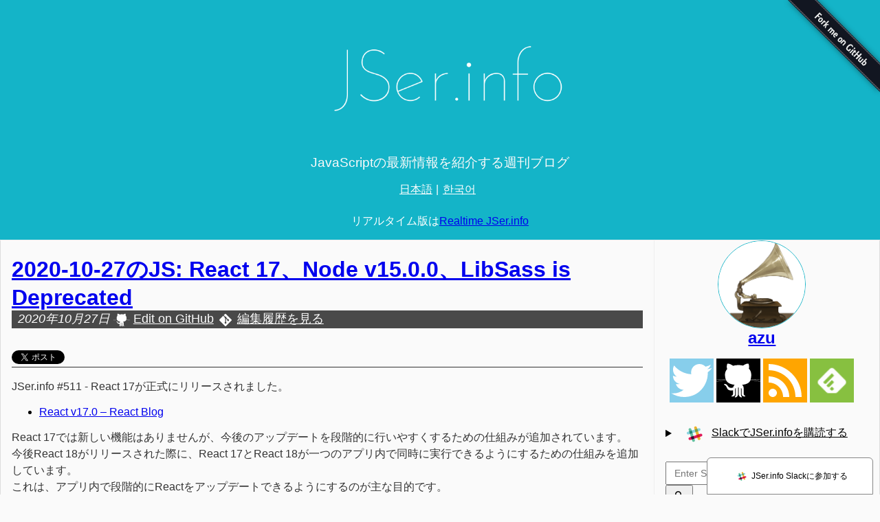

--- FILE ---
content_type: text/html; charset=utf-8
request_url: https://jser.info/2020/10/27/react-17-node-v15.0.0-libsass-is-deprecated/
body_size: 11383
content:
<!DOCTYPE html>
<html lang="ja">

<head>
    <meta charset="utf-8">
    <meta name="viewport" content="width=device-width">
    <meta http-equiv="X-UA-Compatible" content="IE=edge">
    <title>2020-10-27のJS: React 17、Node v15.0.0、LibSass is Deprecated - JSer.info</title>
    <meta name="description" content="JSer.info #511 - React 17が正式にリリースされました。">
    
    <meta name="keywords" content="React,Node.js,sass" />
    
    <meta name="author" content="azu">
    <link href="https://github.com/jser" rel="me">
    <link href="https://twitter.com/azu_re" rel="me">
    <link href="https://twitter.com/jser_info" rel="me">
    <link href="https://mstdn.jp/@azu_re" rel="me">
    <link href="https://mstdn.jp/@jser" rel="me">
    
    <meta content="2020-10-27T12:03:13+09:00" property="article:published_time">
    <meta content="https://jser.info/about/" property="article:author">
    
    
      
      <meta content="JSer" property="article:section">
      
    
    
      
      <meta content="React" property="article:tag">
      
      <meta content="Node.js" property="article:tag">
      
      <meta content="sass" property="article:tag">
      
    

    
    <link rel="canonical" href="https://jser.info/2020/10/27/react-17-node-v15.0.0-libsass-is-deprecated/">
    <link rel="alternate" type="application/rss+xml" title="RSS" href="https://jser.info/rss/">
    <link rel="apple-touch-icon" sizes="57x57" href="/public/img/favicon/apple-touch-icon-57x57.png">
    <link rel="apple-touch-icon" sizes="60x60" href="/public/img/favicon/apple-touch-icon-60x60.png">
    <link rel="apple-touch-icon" sizes="72x72" href="/public/img/favicon/apple-touch-icon-72x72.png">
    <link rel="apple-touch-icon" sizes="76x76" href="/public/img/favicon/apple-touch-icon-76x76.png">
    <link rel="apple-touch-icon" sizes="114x114" href="/public/img/favicon/apple-touch-icon-114x114.png">
    <link rel="apple-touch-icon" sizes="120x120" href="/public/img/favicon/apple-touch-icon-120x120.png">
    <link rel="apple-touch-icon" sizes="144x144" href="/public/img/favicon/apple-touch-icon-144x144.png">
    <link rel="apple-touch-icon" sizes="152x152" href="/public/img/favicon/apple-touch-icon-152x152.png">
    <link rel="apple-touch-icon" sizes="180x180" href="/public/img/favicon/apple-touch-icon-180x180.png">
    <link rel="icon" type="image/png" href="/public/img/favicon/favicon-32x32.png" sizes="32x32">
    <link rel="icon" type="image/png" href="/public/img/favicon/android-chrome-192x192.png" sizes="192x192">
    <link rel="icon" type="image/png" href="/public/img/favicon/favicon-96x96.png" sizes="96x96">
    <link rel="icon" type="image/png" href="/public/img/favicon/favicon-16x16.png" sizes="16x16">
    <meta name="msapplication-TileColor" content="#da532c">
    <meta name="msapplication-TileImage" content="/public/img/favicon/mstile-144x144.png">
    <meta name="theme-color" content="#ffffff">
    <!-- Preload Hero Images: Improves LCP-->
    <link rel="preload" as="image" href="/public/img/logo.png"/>
    <!-- Custom CSS -->
    <link rel="stylesheet" href="/public/css/index.css">
    <!-- JavaScript -->
    <script src="/public/js/switch-alt-link.js" async defer></script>
    <script src="/public/js/external-links-new-tab.js" async defer></script>
    <!-- Open graph tags -->
<meta name="twitter:card" content="JSer.info #511 - React 17が正式にリリースされました。" />
<meta name="twitter:site" content="@jser_info" />


<meta property="og:title" content="2020-10-27のJS: React 17、Node v15.0.0、LibSass is Deprecated">
<meta property="og:type" content="article">
<meta property="og:url" content="https://jser.info/2020/10/27/react-17-node-v15.0.0-libsass-is-deprecated/">
<meta property="og:image" content="https://jser.info/media/logo.png">

<meta property="og:description" content="JSer.info #511 - React 17が正式にリリースされました。">
<meta property="og:site_name" content="JSer.info">



<meta property="article:published_time" content="2020-10-27T12:03:13+09:00">

<meta property="og:see_also" content="https://jser.info/2026/01/17/node.js-chrome-144-firefox-147-electron-40/">

<meta property="og:see_also" content="https://jser.info/2026/01/16/jser-info-15th/">

<meta property="og:see_also" content="https://jser.info/2026/01/08/zod-v4.3.0-flint-pnpm-in-2025/">





<meta property="article:tag" content="React">

<meta property="article:tag" content="Node.js">

<meta property="article:tag" content="sass">


    <!-- Global site tag (gtag.js) - Google Analytics -->
<script async src="https://www.googletagmanager.com/gtag/js?id=G-Q66PHF829Y"></script>
<script>
    window.dataLayer = window.dataLayer || [];

    function gtag() {
        dataLayer.push(arguments);
    }

    gtag('js', new Date());

    gtag('config', 'G-Q66PHF829Y');
</script>
<script>
    /*
    ga-on="click" がついている要素がクリックされたら、
    イベントをトリガーして、Google Analytics に送信する
    @example
    ga-on="click"
    ga-event-name="join_slack"
    @see https://developers.google.com/analytics/devguides/collection/ga4/tag-guide?hl=ja#custom_events
     */
    document.addEventListener('DOMContentLoaded', function () {
        const gaOnElements = document.querySelectorAll('[ga-on="click"]');
        gaOnElements.forEach(function (element) {
            element.addEventListener("click", function () {
                const eventName = element.getAttribute('ga-event-name');
                gtag('event', eventName);
            });
        });
    });
</script>

</head>


<body>
<header>
    <a href="https://github.com/jser/jser.github.io" class="github-ribbon">
        <img style="position: absolute; top: 0; right: 0; border: 0;"
             src="/public/img/github-ribbon.png"
             alt="Fork me on GitHub"
             loading="lazy"
        >
    </a>
    <div class="global-header">
    <h1 class="site-title"><a href="/" title="JSer.info">
        <!-- 3:1 aspect ratio-->
        <img
            alt=""
            src="/public/img/logo.png"
            width="518"
            height="172"
    /></a></h1>
    <h2 class="site-description">JavaScriptの最新情報を紹介する週刊ブログ</h2>
    <nav class="lang-menu">
        <ul>
            <li><a href="/" data-alt-href="/2020/10/27/react-17-node-v15.0.0-libsass-is-deprecated/">日本語</a></li>
            <li><a href="/ko/" data-alt-href="/ko/2020/10/27/react-17-node-v15.0.0-libsass-is-deprecated/">한국어</a></li>
        </ul>
        
        <div>
            <p>リアルタイム版は<a href="https://realtime.jser.info/" title="Realtime JSer.info">Realtime JSer.info</a></p>
        </div>
        
    </nav>
</div>

</header>
<div class="content-wrapper">
    <article>
        <div class="page-content">
            <div class="post">
    <header>
        <div class="post-header">
            <h1><a href="/2020/10/27/react-17-node-v15.0.0-libsass-is-deprecated/">2020-10-27のJS: React 17、Node v15.0.0、LibSass is Deprecated</a></h1>

            <div class="pre-post-toolbar">
                <span class="post-date">2020年10月27日</span>
                
                <span class="svg-icon"><img src="/public/svg/github.svg" alt="" /></span>
                <a class="btn edit-on-github" href="https://github.com/jser/jser.github.io/edit/develop/_i18n/ja/_posts/2020/2020-10-27-react-17-node-v15.0.0-libsass-is-deprecated.md"><span class="edit-on-github-label"></span>Edit on GitHub</a>
                <span class="svg-icon"><img src="/public/svg/git.svg" alt="" /></span>
                <a class="btn revision-on-github" href="https://github.com/jser/jser.github.io/commits/develop/_i18n/ja/_posts/2020/2020-10-27-react-17-node-v15.0.0-libsass-is-deprecated.md"><span class="revision-on-github-label"></span>編集履歴を見る</a>
            </div>

        </div>
        <div class="social-buttons">
            <ul>
    <!-- Feedly -->
    
    <!-- Twitter -->
    <li class="twitter-button-item">
        <a href="https://twitter.com/share" class="twitter-share-button" data-via="jser_info">Tweet</a>
    </li>
    
    <!-- Hatena -->
    <li>
        <a href="http://b.hatena.ne.jp/entry/" class="hatena-bookmark-button" data-hatena-bookmark-layout="standard-balloon" data-hatena-bookmark-url="https://jser.info/2020/10/27/react-17-node-v15.0.0-libsass-is-deprecated/">
            <img src="https://b.st-hatena.com/images/entry-button/button-only.gif" alt="はてなブックマークに追加" width="20" height="20" style="border: none">
        </a>
    </li>
    
</ul>

        </div>
    </header>
    <article class="post-content">
        <p>JSer.info #511 - React 17が正式にリリースされました。</p>

<ul>
<li><a href="https://reactjs.org/blog/2020/10/20/react-v17.html">React v17.0 – React Blog</a></li>
</ul>

<p>React 17では新しい機能はありませんが、今後のアップデートを段階的に行いやすくするための仕組みが追加されています。<br>
今後React 18がリリースされた際に、React 17とReact 18が一つのアプリ内で同時に実行できるようにするための仕組みを追加しています。<br>
これは、アプリ内で段階的にReactをアップデートできるようにするのが主な目的です。</p>

<p>この変更に関連して、React内でのEvent Delegationの仕組みが変更されています。<br>
今まではDocument nodeに対してイベントを移譲していましたが、React 17からはrenderしたRoot nodeに対してイベントを移譲します。</p>

<p>その他の破壊的な変更としては、event poolingの仕組みの削除と<code>event.persist()</code>の無効化、<code>onScroll</code>がバブリングしなくなることや<code>useEffect</code>のcleanup処理が必ず非同期となるなどの変更も含まれています。<br>
詳しくは17 RCの記事で書かれています。</p>

<ul>
<li><a href="https://reactjs.org/blog/2020/08/10/react-v17-rc.html#other-breaking-changes">React v17.0 Release Candidate: No New Features – React Blog</a></li>
<li><a href="https://qiita.com/irico/items/1129cf233562a668670a">React v17 何が変わった？ - Qiita</a></li>
</ul>

<p>また、関連してCreate React App 4.0もリリースされています。</p>

<ul>
<li><a href="https://github.com/facebook/create-react-app/releases/tag/v4.0.0">Release v4.0.0 · facebook/create-react-app</a></li>
</ul>

<p>React 17/新しいJSXの変換の対応、TypeScript 4、ESLint 7、Jest 26へアップデートされています。<br>
また、Fast Refresh、workboxの対応改善、Web Vitalsレポート対応の追加など含まれています。</p>

<hr>

<p>Node.js 15.0.0がリリースされました。</p>

<p>Note: 奇数バージョンであるため<a href="https://github.com/nodejs/Release">LTS</a>にはなりません。</p>

<ul>
<li><a href="https://nodejs.org/en/blog/release/v15.0.0/">Node v15.0.0 (Current) | Node.js</a></li>
<li><a href="https://nodejs.medium.com/node-js-v15-0-0-is-here-deb00750f278">Node.js v15.0.0 is here!. This blog was written by Bethany… | by Node.js | Oct, 2020 | Medium</a></li>
</ul>

<p>破壊的な変更として<a href="https://nodejs.org/dist/latest/docs/api/n-api.html#n_api_n_api_version_matrix">N-API 7</a>へアップデート、<a href="https://github.blog/2020-10-13-presenting-v7-0-0-of-the-npm-cli/">npm 7</a>へアップデート、<a href="https://v8.dev/blog/v8-release-86">V8 8.6</a>へアップデート、<br>
<code>unhandledRejection=throw</code>をデフォルトに変更、<code>URL</code>オブジェクトの仕様追従などが行われています。</p>

<p>また、ウェブ標準APIとの互換性向上のためAbortControllerとEventTargetのサポート、<code>crypto</code>モジュールがWeb Crypto APIをサポートしています。<br>
その他には、<code>timers/promise</code>と<code>stream/promises</code>の追加、実験的な機能としてQUICのサポートされています。</p>

<hr>

<p><a href="https://sass-lang.com/blog/libsass-is-deprecated">Sass: LibSass is Deprecated</a>という記事では、C++で書かれた<a href="https://github.com/sass/libsass">LibSass</a>(<a href="https://github.com/sass/node-sass"><code>node-sass</code></a>)が非推奨となったことについて書かれています。</p>

<p>現在はDartで書かれた<a href="https://github.com/sass/dart-sass">DartSass</a>(<code>sass</code>)がメインで開発されており、LibSassは機能追加や新しい構文のサポートはしないメンテナンスモードとなっています。</p>

<hr>

<h3 class="inline-support">JSer.infoをサポートするには</h3>

<ul>
    <li>😘 知り合いにJSer.infoをおすすめする</li>
    <li>❤️ GitHub Sponsorsで<a href="https://github.com/sponsors/azu">@azuのスポンサー</a>になる</li>
    <li>🐦 X(Twitter)で<a href="https://twitter.com/jser_info">@jser_info</a>をフォローする</li>
</ul>

<h3 class="sponsors-title"><a href="https://jser.info/sponsor/">JSer.info Sponsors</a></h3>

<p class="sponsors-description">

    <b>JSer.info Sponsors</b>は<a href="https://github.com/sponsors/azu" aria-label="Sponsor @azu on GitHub">GitHub Sponsors</a>としてJSer.infoを支援してくれている方々です。

</p>

<div class="sponsors-list">
<!-- Sponsor for https://github.com/sponsors/azu -->
<div class="sponsors-listItem">
<a href="https://cybozu.co.jp" title="Cybozu, Inc." target="_blank" rel="noopener"><img src="https://avatars.githubusercontent.com/u/76428554?v=4" alt="" width="64" height="64" loading="lazy" /></a>
</div>

<p></div></p>

<hr>

<h1 class="site-genre">ヘッドライン</h1>

<hr>

<h2 id="react-v17-0-react-blog">React v17.0 – React Blog</h2>

<p><a href="https://reactjs.org/blog/2020/10/20/react-v17.html" title="React v17.0 – React Blog">reactjs.org/blog/2020/10/20/react-v17.html</a><br>
<p class="jser-tags jser-tag-icon"><span class="jser-tag">React</span> <span class="jser-tag">JavaScript</span> <span class="jser-tag">ReleaseNote</span> <span class="jser-tag">library</span></p></p>

<p>React 17.0リリース。<br>
複数のバージョンを同時に動かして段階的なアップグレードを目的としたリリース。<br>
関連してイベントのdelegateの仕組みの変更、新しいJSXの変換に対応している。<br>
新しいJSXの変換については0.14.x, 15.x, 16.xへバックポートされている</p>

<hr>

<h2 id="firefox-82-0-see-all-new-features-updates-and-fixes">Firefox 82.0, See All New Features, Updates and Fixes</h2>

<p><a href="https://www.mozilla.org/en-US/firefox/82.0/releasenotes/" title="Firefox 82.0, See All New Features, Updates and Fixes">www.mozilla.org/en-US/firefox/82.0/releasenotes/</a><br>
<p class="jser-tags jser-tag-icon"><span class="jser-tag">Firefox</span> <span class="jser-tag">ReleaseNote</span></p></p>

<p>Firefox 82リリース。<br>
server-sent eventsのinspectのサポート、Media Session APIのデフォルト有効化、起動時のパフォーマンスの改善など。<br>
また、クロスオリジンでの<code>window.name</code>は常に空文字列を返すように変更された</p>

<ul>
<li><a href="https://developer.mozilla.org/en-US/docs/Mozilla/Firefox/Releases/82" title="Firefox 82 for developers - Mozilla | MDN">Firefox 82 for developers - Mozilla | MDN</a></li>
<li><a href="https://hacks.mozilla.org/2020/10/coming-through-with-firefox-82/" title="Coming through with Firefox 82 - Mozilla Hacks - the Web developer blog">Coming through with Firefox 82 - Mozilla Hacks - the Web developer blog</a></li>
</ul>

<hr>

<h2 id="introducing-microsoft-edge-preview-builds-for-linux-microsoft-edge-blog">Introducing Microsoft Edge preview builds for Linux - Microsoft Edge Blog</h2>

<p><a href="https://blogs.windows.com/msedgedev/2020/10/20/microsoft-edge-dev-linux/" title="Introducing Microsoft Edge preview builds for Linux - Microsoft Edge Blog">blogs.windows.com/msedgedev/2020/10/20/microsoft-edge-dev-linux/</a><br>
<p class="jser-tags jser-tag-icon"><span class="jser-tag">MSEdge</span> <span class="jser-tag">linux</span> <span class="jser-tag">news</span></p></p>

<p>MSEdge Dev ChannelのLinuxビルドが公開された</p>

<hr>

<h2 id="release-v4-0-0-facebook-create-react-app">Release v4.0.0 · facebook/create-react-app</h2>

<p><a href="https://github.com/facebook/create-react-app/releases/tag/v4.0.0" title="Release v4.0.0 · facebook/create-react-app">github.com/facebook/create-react-app/releases/tag/v4.0.0</a><br>
<p class="jser-tags jser-tag-icon"><span class="jser-tag">React</span> <span class="jser-tag">Tools</span> <span class="jser-tag">ReleaseNote</span></p></p>

<p>create-react-app 4.0.0リリース。<br>
React 17/新しいJSXの変換の対応、TypeScript 4、ESLint 6、Jest 26へアップデート。<br>
Fast Refresh、workboxの対応改善、Web Vitalsレポート対応の追加など</p>

<hr>

<h2 id="release-notes-for-safari-technology-preview-115-webkit">Release Notes for Safari Technology Preview 115 | WebKit</h2>

<p><a href="https://webkit.org/blog/11333/release-notes-for-safari-technology-preview-115/" title="Release Notes for Safari Technology Preview 115 | WebKit">webkit.org/blog/11333/release-notes-for-safari-technology-preview-115/</a><br>
<p class="jser-tags jser-tag-icon"><span class="jser-tag">safari</span> <span class="jser-tag">ReleaseNote</span></p></p>

<p>Safari Technology Preview 115リリース。<br>
Web Audio APIをprefixなしに変更、<code>HTMLMediaElement.setSinkId</code>のサポート、CSS <code>math-style</code>のサポートなど</p>

<hr>

<h2 id="node-v15-0-0-current-node-js">Node v15.0.0 (Current) | Node.js</h2>

<p><a href="https://nodejs.org/en/blog/release/v15.0.0/" title="Node v15.0.0 (Current) | Node.js">nodejs.org/en/blog/release/v15.0.0/</a><br>
<p class="jser-tags jser-tag-icon"><span class="jser-tag">node.js</span> <span class="jser-tag">ReleaseNote</span></p></p>

<p>Node.js 15.0リリース。<br>
破壊的な変更としてN-API 7へアップデート、npm 7へアップデート、V8 8.6へアップデート、<br>
<code>unhandledRejection=throw</code>をデフォルトに変更、URLの仕様追従。<br>
AbortControllerとEventTargetのサポート、<code>crypto</code>モジュールがWeb Crypto APIをサポート。<br>
また、<code>timers/promise</code>と<code>stream/promises</code>の追加、実験的な機能としてQUICのサポート。</p>

<ul>
<li><a href="https://nodejs.medium.com/node-js-v15-0-0-is-here-deb00750f278" title="Node.js v15.0.0 is here!. This blog was written by Bethany… | by Node.js | Oct, 2020 | Medium">Node.js v15.0.0 is here!. This blog was written by Bethany… | by Node.js | Oct, 2020 | Medium</a></li>
<li><a href="https://shisama.hatenablog.com/entry/2020/10/21/004612" title="Node.js v15 の主な変更点 - 別にしんどくないブログ">Node.js v15 の主な変更点 - 別にしんどくないブログ</a></li>
<li><a href="https://blog.watilde.com/2020/10/20/node-js-v15/" title="10月20日にメジャーアップデートとしてリリースされたNode.js v15の紹介 | watilde&amp;#x27;s blog">10月20日にメジャーアップデートとしてリリースされたNode.js v15の紹介 | watilde&#39;s blog</a></li>
<li><a href="https://developer.ibm.com/blogs/nodejs-15-release-blog/" title="Node.js 15 release: Updated handling of rejections, npm 7, N-API Version 7, and more – IBM Developer">Node.js 15 release: Updated handling of rejections, npm 7, N-API Version 7, and more – IBM Developer</a></li>
</ul>

<hr>

<h2 id="sass-libsass-is-deprecated">Sass: LibSass is Deprecated</h2>

<p><a href="https://sass-lang.com/blog/libsass-is-deprecated" title="Sass: LibSass is Deprecated">sass-lang.com/blog/libsass-is-deprecated</a><br>
<p class="jser-tags jser-tag-icon"><span class="jser-tag">Sass</span> <span class="jser-tag">news</span></p></p>

<p>C++で書かれたLibSass(<code>node-sass</code>)が非推奨となった。<br>
Dartで書かれたDartSass(<code>sass</code>)がメインで開発され、LibSassは機能追加や新しい構文のサポートはしないメンテナンスモードとなっている。</p>

<ul>
<li><a href="https://github.com/sass/libsass" title="sass/libsass: A C/C++ implementation of a Sass compiler">sass/libsass: A C/C++ implementation of a Sass compiler</a></li>
<li><a href="https://github.com/sass/dart-sass" title="sass/dart-sass: The reference implementation of Sass, written in Dart.">sass/dart-sass: The reference implementation of Sass, written in Dart.</a></li>
</ul>

<hr>

<h1 class="site-genre">アーティクル</h1>

<hr>

<h2 id="node-js-1kb-web-scratch">ブラウザとNode.jsで動く1kBのキーバリューストレージライブラリを書いた | Web Scratch</h2>

<p><a href="https://efcl.info/2020/10/23/kvs/" title="ブラウザとNode.jsで動く1kBのキーバリューストレージライブラリを書いた | Web Scratch">efcl.info/2020/10/23/kvs/</a><br>
<p class="jser-tags jser-tag-icon"><span class="jser-tag">JavaScript</span> <span class="jser-tag">TypeScript</span> <span class="jser-tag">library</span> <span class="jser-tag">article</span></p></p>

<p>ファイルサイズが小さなKey-Valueストレージライブラリ。<br>
ブラウザ(IndexedDB、LocalStorage)、Node.js(ファイル)で動作し、マイグレーションAPI、TypeScriptでのスキーマをサポートしている</p>

<ul>
<li><a href="https://github.com/azu/kvs" title="azu/kvs: Lightweight key-value storage library for Browser, Node.js, and In-Memory.">azu/kvs: Lightweight key-value storage library for Browser, Node.js, and In-Memory.</a></li>
</ul>

<hr>

<h2 id="cumulative-layout-shift-in-practice-nicj-net">Cumulative Layout Shift in Practice | NicJ.net</h2>

<p><a href="https://nicj.net/cumulative-layout-shift-in-practice/" title="Cumulative Layout Shift in Practice | NicJ.net">nicj.net/cumulative-layout-shift-in-practice/</a><br>
<p class="jser-tags jser-tag-icon"><span class="jser-tag">browser</span> <span class="jser-tag">performance</span> <span class="jser-tag">article</span></p></p>

<p>Cumulative Layout Shift (CLS)について。<br>
CLSとはどのようなメトリクスなのか、適正なスコアとその計算式、CLSが悪いとどのような問題が起きやすいのかについて。<br>
RUMとSyntheticでの計測ツールやライブラリ、Chrome Dev Toolsでのデバッグ方法について</p>

<hr>

<h1 class="site-genre">サイト、サービス、ドキュメント</h1>

<hr>

<h2 id="npm-public-roadmap">npm public roadmap</h2>

<p><a href="https://github.com/npm/roadmap/projects/1" title="npm public roadmap">github.com/npm/roadmap/projects/1</a><br>
<p class="jser-tags jser-tag-icon"><span class="jser-tag">npm</span> <span class="jser-tag">Github</span> <span class="jser-tag">document</span></p></p>

<p>npmのロードマップ</p>

<ul>
<li><a href="https://github.blog/2020-10-22-introducing-the-npm-public-roadmap-and-a-new-feedback-process/" title="Introducing the npm public roadmap and a new feedback process - The GitHub Blog">Introducing the npm public roadmap and a new feedback process - The GitHub Blog</a></li>
</ul>

<hr>

<h2 id="redirection-from-internet-explorer-to-microsoft-edge-for-compatibility-with-modern-web-sites-microsoft-docs">Redirection from Internet Explorer to Microsoft Edge for compatibility with modern web sites | Microsoft Docs</h2>

<p><a href="https://docs.microsoft.com/en-us/deployedge/edge-learnmore-neededge" title="Redirection from Internet Explorer to Microsoft Edge for compatibility with modern web sites | Microsoft Docs">docs.microsoft.com/en-us/deployedge/edge-learnmore-neededge</a><br>
<p class="jser-tags jser-tag-icon"><span class="jser-tag">IE</span> <span class="jser-tag">MSEdge</span> <span class="jser-tag">browser</span> <span class="jser-tag">document</span></p></p>

<p>IEと非互換のサイトをIEで閲覧したときに、MSEdgeへ自動的にリダイレクトされる仕組みがMSEdge 87に入った。<br>
非互換かどうかはMicrosoftのリスト管理で判定される。また自動的にリダイレクトするかどうかはグループポリシーで設定できる</p>

<hr>

<h1 class="site-genre">ソフトウェア、ツール、ライブラリ関係</h1>

<hr>

<h2 id="bytedance-bytemd-a-hackable-markdown-editor-component-built-with-svelte">bytedance/bytemd: A hackable Markdown editor component built with Svelte</h2>

<p><a href="https://github.com/bytedance/bytemd" title="bytedance/bytemd: A hackable Markdown editor component built with Svelte">github.com/bytedance/bytemd</a><br>
<p class="jser-tags jser-tag-icon"><span class="jser-tag">JavaScript</span> <span class="jser-tag">Markdown</span> <span class="jser-tag">editor</span> <span class="jser-tag">library</span></p></p>

<p>Svelteで書かれたmarkdownエディタライブラリ。UIフレームワークなしで動かすことができ、React、Vue向けのバインディングが用意されている</p>

<hr>

<h2 id="sinclairzx81-typebox-json-schema-type-builder-with-static-type-resolution-for-typescript">sinclairzx81/typebox: JSON Schema Type Builder with Static Type Resolution for TypeScript</h2>

<p><a href="https://github.com/sinclairzx81/typebox" title="sinclairzx81/typebox: JSON Schema Type Builder with Static Type Resolution for TypeScript">github.com/sinclairzx81/typebox</a><br>
<p class="jser-tags jser-tag-icon"><span class="jser-tag">TypeScript</span> <span class="jser-tag">JSON</span> <span class="jser-tag">library</span></p></p>

<p>JSON SchemaをTypeScriptで定義するbuilder関数を提供するライブラリ</p>

<hr>

<h2 id="[base64]">sysgears/webpack-virtual-modules: Webpack Virtual Modules is a webpack plugin that lets you create, modify, and delete in-memory files in a way that webpack treats them as if they were physically presented in the file system.</h2>

<p><a href="https://github.com/sysgears/webpack-virtual-modules" title="sysgears/webpack-virtual-modules: Webpack Virtual Modules is a webpack plugin that lets you create, modify, and delete in-memory files in a way that webpack treats them as if they were physically presented in the file system.">github.com/sysgears/webpack-virtual-modules</a><br>
<p class="jser-tags jser-tag-icon"><span class="jser-tag">webpack</span> <span class="jser-tag">plugin</span></p></p>

<p>webpackでビルド時に特定のパスに特定のコードがあるように見せるwebpack plugin。<br>
webpackのビルド中に仮想的なモジュールを追加できる</p>

<hr>

<h2 id="developit-snarkdown-a-snarky-1kb-markdown-parser-written-in-javascript">developit/snarkdown: A snarky 1kb Markdown parser written in JavaScript</h2>

<p><a href="https://github.com/developit/snarkdown" title="developit/snarkdown: A snarky 1kb Markdown parser written in JavaScript">github.com/developit/snarkdown</a><br>
<p class="jser-tags jser-tag-icon"><span class="jser-tag">Markdown</span> <span class="jser-tag">JavaScript</span> <span class="jser-tag">library</span> <span class="jser-tag">HTML</span></p></p>

<p>ファイルサイズが小さなMarkdown to HTMLライブラリ</p>

<hr>

<h2 id="piscinajs-piscina-a-fast-efficient-node-js-worker-thread-pool-implementation">piscinajs/piscina: A fast, efficient Node.js Worker Thread Pool implementation</h2>

<p><a href="https://github.com/piscinajs/piscina" title="piscinajs/piscina: A fast, efficient Node.js Worker Thread Pool implementation">github.com/piscinajs/piscina</a><br>
<p class="jser-tags jser-tag-icon"><span class="jser-tag">node.js</span> <span class="jser-tag">JavaScript</span> <span class="jser-tag">library</span></p></p>

<p>Node.js向けのworker poolライブラリ。<br>
mjsのサポート、AbortControllerを使ったキャンセルのサポート、バックプレッシャーなどをサポートしている</p>

<ul>
<li><a href="https://www.nearform.com/blog/learning-to-swim-with-piscina-the-node-js-worker-pool/" title="Learning to Swim with Piscina, the node.js worker pool">Learning to Swim with Piscina, the node.js worker pool</a></li>
</ul>

<hr>

<h2 id="openplayerjs-openplayerjs-lightweight-html5-video-audio-player-with-smooth-controls-and-ability-to-play-vast-vpaid-vmap-ads">openplayerjs/openplayerjs: Lightweight HTML5 video/audio player with smooth controls and ability to play VAST/VPAID/VMAP ads</h2>

<p><a href="https://github.com/openplayerjs/openplayerjs" title="openplayerjs/openplayerjs: Lightweight HTML5 video/audio player with smooth controls and ability to play VAST/VPAID/VMAP ads">github.com/openplayerjs/openplayerjs</a><br>
<p class="jser-tags jser-tag-icon"><span class="jser-tag">JavaScript</span> <span class="jser-tag">video</span> <span class="jser-tag">audio</span> <span class="jser-tag">library</span></p></p>

<p>動画/音楽プレイヤーライブラリ。<br>
IE11+のサポート、キャプション、VAST/VPAIDの動画広告のサポート、カスタマイズができるようになっている。<br>
HLSはhls.js、MPEG-DASHはdash.jsを使いサポートしている</p>

    </article>

    <div class="post-post-toolbar">
        <span class="svg-icon"><img src="/public/svg/github.svg" alt="" /></span>
        <a class="btn edit-on-github"
            href="https://github.com/jser/jser.github.io/edit/develop/_i18n/ja/_posts/2020/2020-10-27-react-17-node-v15.0.0-libsass-is-deprecated.md"><span
                class="edit-on-github-label"></span>この記事へ修正リクエストをする</a>
        <nav>
            <span class="svg-icon"><img src="/public/svg/slack.svg" alt="" /></span>
            <a class="btn"
                href="https://join.slack.com/t/jserinfo/shared_invite/zt-g2shzp7o-f_tj6OaphCAFw5Qlt2Jw0A"><span
                    class="join-to-slack"></span>JSer.info Slackに参加する</a>
        </nav>
        
        <nav>
            <span class="svg-icon"><img src="/public/svg/favorite.svg" alt="" /></span>
            <span>JSer.infoへ記事を紹介したい場合は<a href="https://jser.info/support/">Pingで紹介</a></span>
        </nav>
        
        <nav class="tags" id="js-post-tags"
            data-post-tags='["React","Node.js","sass"]'>
            <span><span class="svg-icon"><img src="/public/svg/tag.svg"
                        alt="" /></span>タグ:</span>
            <ul>
                
                <li>React</li>
                
                <li>Node.js</li>
                
                <li>sass</li>
                
            </ul>
        </nav>
    </div>
</div>
<div class="social-buttons post-content">
    <ul>
    <!-- Feedly -->
    
    <!-- Twitter -->
    <li class="twitter-button-item">
        <a href="https://twitter.com/share" class="twitter-share-button" data-via="jser_info">Tweet</a>
    </li>
    
    <!-- Hatena -->
    <li>
        <a href="http://b.hatena.ne.jp/entry/" class="hatena-bookmark-button" data-hatena-bookmark-layout="standard-balloon" data-hatena-bookmark-url="https://jser.info/2020/10/27/react-17-node-v15.0.0-libsass-is-deprecated/">
            <img src="https://b.st-hatena.com/images/entry-button/button-only.gif" alt="はてなブックマークに追加" width="20" height="20" style="border: none">
        </a>
    </li>
    
</ul>


    <iframe src="https://github.com/sponsors/azu/card" title="Sponsor azu" height="200" width="600" style="border: 0;"
        loading="lazy"></iframe>
</div>
<div class="disqus-embed" id="js-disqus-embed">
    <button class="comment-button" id="js-comment-button">コメントを表示</button>
</div>
<script async type="text/javascript" src="/public/js/show-disqus.js"></script>
<script>
    (function (w, d) {
        var s, e = d.getElementsByTagName("script")[0],
            a = function (u, f) {
                if (!d.getElementById(f)) {
                    s = d.createElement("script");
                    s.async = true;
                    s.src = u;
                    e.parentNode.insertBefore(s, e);
                }
            };
        a("https://b.st-hatena.com/js/bookmark_button_wo_al.js");
        a("https://platform.twitter.com/widgets.js");
    })(window, document);
</script>
<div class="social-buttons post-content">
    <h3 class="sponsors-title"><a href="https://jser.info/sponsor/">JSer.info Sponsors</a></h3>

<p class="sponsors-description">

    <b>JSer.info Sponsors</b>は<a href="https://github.com/sponsors/azu" aria-label="Sponsor @azu on GitHub">GitHub Sponsors</a>としてJSer.infoを支援してくれている方々です。

</p>
<div class="sponsors-list">
<!-- Sponsor for https://github.com/sponsors/azu -->
<div class="sponsors-listItem">
<a href="https://cybozu.co.jp" title="Cybozu, Inc." target="_blank" rel="noopener"><img src="https://avatars.githubusercontent.com/u/76428554?v=4" alt="" width="64" height="64" loading="lazy" /></a>
</div>
</div>

</div>

        </div>
    </article>
    <aside>
        <div class="page-sidebar">
    <div class="profile">
        <a href="https://twitter.com/azu_re" title="Twitter: azu_re">
            <img src="/public/img/azu.png" alt=""></a>

        <h2><a href="https://twitter.com/azu_re">azu</a></h2>
    </div>
    
    <div class="social-icons">
        <a class="social-icon__twitter" href="https://twitter.com/jser_info" title="Twitter">
            <img src="/public/svg/twitter.svg" alt="" width='28' height='28' loading="lazy">
        </a>
        <a class="social-icon__github" href="https://github.com/jser" title="GitHub">
            <img src="/public/svg/github.svg" alt="" width='28' height='28' loading="lazy">
        </a>
        <a class="social-icon__rss" href="https://jser.info/rss/" title="RSS Feed">
            <img src="/public/svg/feed.svg" alt="" width='28' height='28' loading="lazy">
        </a>
        <a class="social-icon__feedly" href='https://feedly.com/i/subscription/feed%2Fhttps://jser.info/rss/'
            target='blank'>
            <img id='feedlyFollow' src='https://s3.feedly.com/img/follows/feedly-follow-square-flat-green_2x.png' alt=''
                width='28' height='28' loading="lazy">
        </a>
    </div>
    
    <div class="slack-bar">
        <details>
            <summary><img src="/public/svg/slack.svg" alt="" width="50" height="50"
                    loading="lazy" /><span>SlackでJSer.infoを購読する</span></summary>
            <p>次のコマンドをSlackのチャンネルで実行すると、JSer.infoのRSSフィードを購読できます</p>

            <pre><code>/feed subscribe https://jser.info/rss/</code></pre>

            <p><button id="js-slack-command-button">Copy</button></p>
            <p><a href='https://get.slack.help/hc/ja/articles/218688467-Slack-%E3%81%AB-RSS-%E3%83%95%E3%82%A3%E3%83%BC%E3%83%89%E3%82%92%E8%BF%BD%E5%8A%A0%E3%81%99%E3%82%8B'
                    target='blank'>
                    📝 Slack に RSS フィードを追加する
                </a>
            </p>
        </details>
    </div>
    <script async type="module">
        const copyButtonLabel = "Copy";
        const codeBlock = document.querySelector(".slack-bar pre");
        const button = document.querySelector("#js-slack-command-button");
        if (navigator.clipboard) {
            button.addEventListener("click", async () => {
                await copyCode(codeBlock, button);
            });
        }
        async function copyCode(block, button) {
            const code = block.querySelector("code");
            const text = code.textContent;
            await navigator.clipboard.writeText(text);
            // visual feedback that task is completed
            button.innerText = "Copied";
            setTimeout(() => {
                button.innerText = copyButtonLabel;
            }, 1000);
        }
    </script>
    
    <nav>
        <div class="search-bar">
            <div class="search-and-submit">
                <form class="search-box" method="get" action="https://www.google.co.jp/search">
                    <label>
                        <input type="search" name="q" placeholder="Enter Search" />
                    </label>
                    <input type="hidden" name="q" value="site:jser.info">
                    <button type="submit">
                        <span class="drawic drawic-search"></span>
                    </button>
                </form>
            </div>
        </div>
        <div class="side-menu">
            <h1>ページ</h1>
            <ul>
                <li><a class="page-link" href="https://jser.info/about/" title="JSer.info About">JSer.info About</a></li>
                
                <li><a class="page-link" href="https://jser.info/support/" title="JSer.info Sponsors">JSer.info Support</a></li>
                
                <li><a class="page-link" href="https://jser.info/sponsor/" title="JSer.info Sponsors">JSer.info Sponsors</a></li>
                
            </ul>
        </div>
        <div class="side-menu">
            <h1>最近の投稿</h1>
            <ul>
                
                
                <li><a class="page-link" href="/2026/01/17/node.js-chrome-144-firefox-147-electron-40/">2026-01-17のJS: Node.js のセキュリティアップデート、Chrome 144、Firefox 147、Electron 40</a></li>
                
                
                
                <li><a class="page-link" href="/2026/01/16/jser-info-15th/">JSer.info 15周年: 15年間のJavaScriptを振り返る</a></li>
                
                
                
                <li><a class="page-link" href="/2026/01/08/zod-v4.3.0-flint-pnpm-in-2025/">2026-01-08のJS: zod v4.3.0、Flint、pnpm in 2025</a></li>
                
                
                
                <li><a class="page-link" href="/2025/12/30/next.js-16.1-vue-3.6.0-beta-1-css-wrapped-2025/">2025-12-30のJS: Next.js 16.1、Vue 3.6.0 beta 1、CSS Wrapped 2025</a></li>
                
                
                
                <li><a class="page-link" href="/2025/12/16/node.js-v24.12.0-deno-2.6-firefox-146-pnpm/">2025-12-16のJS: Node.js v24.12.0、Deno 2.6、Firefox 146、pnpmのセキュリティ機能</a></li>
                
                
                
                <li><a class="page-link" href="/2025/12/06/anthropicbun-react-server-components-vite-8-beta/">2025-12-06のJS: AnthropicがBunを買収、React Server  Componentsの脆弱性、Vite 8 Betaリリース</a></li>
                
                
                
                <li><a class="page-link" href="/2025/11/25/webpack-v5.103.0-prisma-7-angular-21/">2025-11-25のJS: webpack v5.103.0、Prisma 7、Angular 21</a></li>
                
                
                
                <li><a class="page-link" href="/2025/11/13/node.js-v24-lts-node.js-v25.2.0strip-typesstable-npm/">2025-11-13のJS: Node.js v24 LTS、Node.js v25.2.0(Strip typesがStable)、npmのセキュリティアップデート</a></li>
                
                
            </ul>
        </div>
    </nav>
</div>

    </aside>
</div>
<footer>
    <div class="page-footer">
    <div class="copyright-footer">
        <div class="copyright">
            <p>JSer.info is maintained by @<a href="https://twitter.com/azu_re"
                                              title="azu (azu_re) on Twitter">azu_re</a>.
            </p>
        </div>
        <div class="cc-license">
            <a rel="license" href="https://creativecommons.org/licenses/by/4.0/">
                <img alt="Creative commons LICENSE"
                     style="border-width:0"
                     width="88"
                     height="31"
                     src="https://i.creativecommons.org/l/by/4.0/88x31.png"
                     loading="lazy"></a>
        </div>
    </div>
</div>

</footer>
<style>
    @media screen and (max-width: 1000px) and (max-height: 800px) {
        .ping-show-button {
            display: none !important;
        }
    }

    .ping-show-button {
        color: #000000;
        z-index: 100;
        position: fixed;
        bottom: 0;
        right: 10px;
        padding: 1em 3em;
        background-color: #ffffff;
        border: 1px solid #868686;
        border-top-left-radius: .5em;
        border-top-right-radius: .5em;
        font-size: 12px;
        text-align: center;
        text-decoration: none;
        cursor: pointer;

        display: flex;
        justify-content: center;
        align-items: center;
    }
</style>
<a
    class="ping-show-button"
    href="https://join.slack.com/t/jserinfo/shared_invite/zt-g2shzp7o-f_tj6OaphCAFw5Qlt2Jw0A"
    ga-on="click"
    ga-event-name="join_slack"
    target="_blank"
><img src="/public/svg/slack.svg" alt="" width="28" height="28" /><span>JSer.info Slackに参加する</span></a>

<script defer src="https://static.cloudflareinsights.com/beacon.min.js/vcd15cbe7772f49c399c6a5babf22c1241717689176015" integrity="sha512-ZpsOmlRQV6y907TI0dKBHq9Md29nnaEIPlkf84rnaERnq6zvWvPUqr2ft8M1aS28oN72PdrCzSjY4U6VaAw1EQ==" data-cf-beacon='{"version":"2024.11.0","token":"07288d5be94d4193bbc42ee54c1b681f","r":1,"server_timing":{"name":{"cfCacheStatus":true,"cfEdge":true,"cfExtPri":true,"cfL4":true,"cfOrigin":true,"cfSpeedBrain":true},"location_startswith":null}}' crossorigin="anonymous"></script>
</body>
</html>


--- FILE ---
content_type: text/css; charset=utf-8
request_url: https://jser.info/public/css/index.css
body_size: 6205
content:
@charset "UTF-8";
/*! normalize.css v3.0.3 | MIT License | github.com/necolas/normalize.css */
/**
 * 1. Set default font family to sans-serif.
 * 2. Prevent iOS and IE text size adjust after device orientation change,
 *    without disabling user zoom.
 */
html {
  font-family: sans-serif;
  /* 1 */
  -ms-text-size-adjust: 100%;
  /* 2 */
  -webkit-text-size-adjust: 100%;
  /* 2 */ }

/**
 * Remove default margin.
 */
body {
  margin: 0; }

/* HTML5 display definitions
   ========================================================================== */
/**
 * Correct `block` display not defined for any HTML5 element in IE 8/9.
 * Correct `block` display not defined for `details` or `summary` in IE 10/11
 * and Firefox.
 * Correct `block` display not defined for `main` in IE 11.
 */
article,
aside,
details,
figcaption,
figure,
footer,
header,
hgroup,
main,
menu,
nav,
section,
summary {
  display: block; }

/**
 * 1. Correct `inline-block` display not defined in IE 8/9.
 * 2. Normalize vertical alignment of `progress` in Chrome, Firefox, and Opera.
 */
audio,
canvas,
progress,
video {
  display: inline-block;
  /* 1 */
  vertical-align: baseline;
  /* 2 */ }

/*
 * Prevent modern browsers from displaying `audio` without controls.
 * Remove excess height in iOS 5 devices.
 */
audio:not([controls]) {
  display: none;
  height: 0; }

/*
 * Address `[hidden]` styling not present in IE 8/9/10.
 * Hide the `template` element in IE 8/9/10/11, Safari, and Firefox < 22.
 */
[hidden],
template {
  display: none; }

/* Links
   ========================================================================== */
/**
 * Remove the gray background color from active links in IE 10.
 */
a {
  background-color: transparent; }

/**
 * Improve readability of focused elements when they are also in an
 * active/hover state.
 */
a:active,
a:hover {
  outline: 0; }

/* Text-level semantics
   ========================================================================== */
/**
 * Address styling not present in IE 8/9/10/11, Safari, and Chrome.
 */
abbr[title] {
  border-bottom: 1px dotted; }

/**
 * Address style set to `bolder` in Firefox 4+, Safari, and Chrome.
 */
b,
strong {
  font-weight: bold; }

/**
 * Address styling not present in Safari and Chrome.
 */
dfn {
  font-style: italic; }

/**
 * Address variable `h1` font-size and margin within `section` and `article`
 * contexts in Firefox 4+, Safari, and Chrome.
 */
h1 {
  font-size: 2em;
  margin: 0.67em 0; }

/**
 * Address styling not present in IE 8/9.
 */
mark {
  background: #ff0;
  color: #000; }

/**
 * Address inconsistent and variable font size in all browsers.
 */
small {
  font-size: 80%; }

/**
 * Prevent `sub` and `sup` affecting `line-height` in all browsers.
 */
sub,
sup {
  font-size: 75%;
  line-height: 0;
  position: relative;
  vertical-align: baseline; }

sup {
  top: -0.5em; }

sub {
  bottom: -0.25em; }

/* Embedded content
   ========================================================================== */
/**
 * Remove border when inside `a` element in IE 8/9/10.
 */
img {
  border: 0; }

/**
 * Correct overflow not hidden in IE 8/9/10/11.
 */
svg:not(:root) {
  overflow: hidden; }

/* Grouping content
   ========================================================================== */
/**
 * Address margin not present in IE 8/9 and Safari.
 */
figure {
  margin: 1em 40px; }

/**
 * Address differences between Firefox and other browsers.
 */
hr {
  -moz-box-sizing: content-box;
  box-sizing: content-box;
  height: 0; }

/**
 * Contain overflow in all browsers.
 */
pre {
  overflow: auto; }

/**
 * Address odd `em`-unit font size rendering in all browsers.
 */
code,
kbd,
pre,
samp {
  font-family: monospace, monospace;
  font-size: 1em; }

/* Forms
   ========================================================================== */
/**
 * Known limitation: by default, Chrome and Safari on OS X allow very limited
 * styling of `select`, unless a `border` property is set.
 */
/**
 * 1. Correct color not being inherited.
 *    Known issue: affects color of disabled elements.
 * 2. Correct font properties not being inherited.
 * 3. Address margins set differently in Firefox 4+, Safari, and Chrome.
 */
button,
input,
optgroup,
select,
textarea {
  color: inherit;
  /* 1 */
  font: inherit;
  /* 2 */
  margin: 0;
  /* 3 */ }

/**
 * Address `overflow` set to `hidden` in IE 8/9/10/11.
 */
button {
  overflow: visible; }

/**
 * Address inconsistent `text-transform` inheritance for `button` and `select`.
 * All other form control elements do not inherit `text-transform` values.
 * Correct `button` style inheritance in Firefox, IE 8/9/10/11, and Opera.
 * Correct `select` style inheritance in Firefox.
 */
button,
select {
  text-transform: none; }

/**
 * 1. Avoid the WebKit bug in Android 4.0.* where (2) destroys native `audio`
 *    and `video` controls.
 * 2. Correct inability to style clickable `input` types in iOS.
 * 3. Improve usability and consistency of cursor style between image-type
 *    `input` and others.
 */
button,
html input[type="button"],
input[type="reset"],
input[type="submit"] {
  -webkit-appearance: button;
  /* 2 */
  cursor: pointer;
  /* 3 */ }

/**
 * Re-set default cursor for disabled elements.
 */
button[disabled],
html input[disabled] {
  cursor: default; }

/**
 * Remove inner padding and border in Firefox 4+.
 */
button::-moz-focus-inner,
input::-moz-focus-inner {
  border: 0;
  padding: 0; }

/**
 * Address Firefox 4+ setting `line-height` on `input` using `!important` in
 * the UA stylesheet.
 */
input {
  line-height: normal; }

/**
 * It's recommended that you don't attempt to style these elements.
 * Firefox's implementation doesn't respect box-sizing, padding, or width.
 *
 * 1. Address box sizing set to `content-box` in IE 8/9/10.
 * 2. Remove excess padding in IE 8/9/10.
 */
input[type="checkbox"],
input[type="radio"] {
  box-sizing: border-box;
  /* 1 */
  padding: 0;
  /* 2 */ }

/**
 * Fix the cursor style for Chrome's increment/decrement buttons. For certain
 * `font-size` values of the `input`, it causes the cursor style of the
 * decrement button to change from `default` to `text`.
 */
input[type="number"]::-webkit-inner-spin-button,
input[type="number"]::-webkit-outer-spin-button {
  height: auto; }

/**
 * 1. Address `appearance` set to `searchfield` in Safari and Chrome.
 * 2. Address `box-sizing` set to `border-box` in Safari and Chrome.
 */
input[type="search"] {
  -webkit-appearance: textfield;
  /* 1 */
  box-sizing: content-box;
  /* 2 */ }

/**
 * Remove inner padding and search cancel button in Safari and Chrome on OS X.
 * Safari (but not Chrome) clips the cancel button when the search input has
 * padding (and `textfield` appearance).
 */
input[type="search"]::-webkit-search-cancel-button,
input[type="search"]::-webkit-search-decoration {
  -webkit-appearance: none; }

/**
 * Define consistent border, margin, and padding.
 */
fieldset {
  border: 1px solid #c0c0c0;
  margin: 0 2px;
  padding: 0.35em 0.625em 0.75em; }

/**
 * 1. Correct `color` not being inherited in IE 8/9/10/11.
 * 2. Remove padding so people aren't caught out if they zero out fieldsets.
 */
legend {
  border: 0;
  /* 1 */
  padding: 0;
  /* 2 */ }

/**
 * Remove default vertical scrollbar in IE 8/9/10/11.
 */
textarea {
  overflow: auto; }

/**
 * Don't inherit the `font-weight` (applied by a rule above).
 * NOTE: the default cannot safely be changed in Chrome and Safari on OS X.
 */
optgroup {
  font-weight: bold; }

/* Tables
   ========================================================================== */
/**
 * Remove most spacing between table cells.
 */
table {
  border-collapse: collapse;
  border-spacing: 0; }

th,
td {
  padding: 0; }

dialog {
  border: 1px solid rgba(0, 0, 0, 0.3) !important;
  box-shadow: 0 3px 7px rgba(0, 0, 0, 0.3) !important;
  max-width: 100%;
  max-height: 100%;
  position: fixed !important;
  top: 50%;
  transform: translate(0, -50%); }

.post-content a, .post-content p, .post-content code, .post-content strong {
  word-wrap: break-word; }
.post-content img, .post-content iframe {
  max-width: 100%; }

body {
  background-color: #fafafa; }

@font-face {
  font-family: 'drawic';
  src: url("/public/fonts/drawic.eot?-9im8tp");
  src: url("/public/fonts/drawic.eot?#iefix-9im8tp") format("embedded-opentype"), url("/public/fonts/drawic.woff?-9im8tp") format("woff"), url("/public/fonts/drawic.ttf?-9im8tp") format("truetype"), url("/public/fonts/drawic.svg?-9im8tp#drawic") format("svg");
  font-weight: normal;
  font-style: normal;
  font-display: swap; }
.drawic, .post-content .site-genre ~ hr + h2 + p > a, .post-content .jser-tag-icon {
  font-family: 'drawic';
  speak: none;
  font-style: normal;
  font-variant: normal;
  text-transform: none;
  line-height: 1;
  /* Better Font Rendering =========== */
  -webkit-font-smoothing: antialiased;
  -moz-osx-font-smoothing: grayscale; }

.drawic-check:before {
  content: "\e600"; }

.drawic-clock:before {
  content: "\e601"; }

.drawic-config:before {
  content: "\e602"; }

.drawic-css3:before {
  content: "\e603"; }

.drawic-delicious:before {
  content: "\e604"; }

.drawic-dotw-fri:before {
  content: "\e605"; }

.drawic-dotw-mon:before {
  content: "\e606"; }

.drawic-dotw-sat:before {
  content: "\e607"; }

.drawic-dotw-sun:before {
  content: "\e608"; }

.drawic-dotw-thr:before {
  content: "\e609"; }

.drawic-dotw-tue:before {
  content: "\e60a"; }

.drawic-dotw-wed:before {
  content: "\e60b"; }

.drawic-download:before {
  content: "\e60c"; }

.drawic-dribbble:before {
  content: "\e60d"; }

.drawic-dropbox:before {
  content: "\e60e"; }

.drawic-email:before {
  content: "\e60f"; }

.drawic-facebook:before {
  content: "\e610"; }

.drawic-favorite:before {
  content: "\e611"; }

.drawic-feed:before {
  content: "\e612"; }

.drawic-foaf:before {
  content: "\e613"; }

.drawic-font:before {
  content: "\e614"; }

.drawic-forrst:before {
  content: "\e615"; }

.drawic-git:before {
  content: "\e616"; }

.drawic-github:before {
  content: "\e617"; }

.drawic-graph:before {
  content: "\e618"; }

.drawic-grunt:before {
  content: "\e619"; }

.drawic-gulp:before {
  content: "\e61a"; }

.drawic-home:before {
  content: "\e61b"; }

.drawic-html5:before {
  content: "\e61c"; }

.drawic-hyperlink:before, .post-content .site-genre ~ hr + h2 + p > a:before {
  content: "\e61d"; }

.drawic-ifttt:before {
  content: "\e61e"; }

.drawic-inkscape:before {
  content: "\e61f"; }

.drawic-instagram:before {
  content: "\e620"; }

.drawic-lastfm:before {
  content: "\e621"; }

.drawic-like:before {
  content: "\e622"; }

.drawic-menu:before {
  content: "\e623"; }

.drawic-next:before {
  content: "\e624"; }

.drawic-pause:before {
  content: "\e625"; }

.drawic-permanent:before {
  content: "\e626"; }

.drawic-pinboard:before {
  content: "\e627"; }

.drawic-pinterest:before {
  content: "\e628"; }

.drawic-play:before {
  content: "\e629"; }

.drawic-prev:before {
  content: "\e62a"; }

.drawic-profile:before {
  content: "\e62b"; }

.drawic-quote:before {
  content: "\e62c"; }

.drawic-readability:before {
  content: "\e62d"; }

.drawic-refresh:before {
  content: "\e62e"; }

.drawic-rewind:before {
  content: "\e62f"; }

.drawic-sass:before {
  content: "\e630"; }

.drawic-search:before {
  content: "\e631"; }

.drawic-share:before {
  content: "\e632"; }

.drawic-shuffle:before {
  content: "\e633"; }

.drawic-svg:before {
  content: "\e634"; }

.drawic-tag:before, .post-content .jser-tag-icon:before {
  content: "\e635"; }

.drawic-tumblr:before {
  content: "\e636"; }

.drawic-twitter:before {
  content: "\e637"; }

.drawic-upload:before {
  content: "\e638"; }

.drawic-vim:before {
  content: "\e639"; }

.drawic-vimeo:before {
  content: "\e63a"; }

.drawic-wifi:before {
  content: "\e63b"; }

html {
  box-sizing: border-box; }

*, *::after, *::before {
  box-sizing: inherit; }

html {
  box-sizing: border-box; }

*, *::after, *::before {
  box-sizing: inherit; }

.content-wrapper {
  margin-left: auto;
  margin-right: auto;
  max-width: 80em; }
  .content-wrapper::after {
    clear: both;
    content: "";
    display: table; }
  @media screen and (max-width: 500px) {
    .content-wrapper {
      max-width: 98%; } }

.page-content {
  float: left;
  display: block;
  margin-right: 2.3576515979%;
  width: 74.4105871005%; }
  .page-content:last-child {
    margin-right: 0; }
  @media screen and (max-width: 500px) {
    .page-content {
      width: 100%;
      box-sizing: border-box; } }

.page-sidebar {
  float: left;
  display: block;
  margin-right: 2.3576515979%;
  width: 23.2317613015%; }
  .page-sidebar:last-child {
    margin-right: 0; }
  @media screen and (max-width: 500px) {
    .page-sidebar {
      width: 100%;
      box-sizing: border-box;
      padding-top: 1em; } }

@media screen and (max-width: 500px) {
  .github-ribbon {
    display: none; } }
html {
  box-sizing: border-box; }

*, *::after, *::before {
  box-sizing: inherit; }

.global-header {
  border-bottom: 1px solid #eeeeee; }

@media screen and (min-width: 500px) {
  .content-wrapper {
    border-left: 1px solid #ddd;
    border-right: 1px solid #ddd; } }

.page-content {
  border-right: 1px solid #eeeeee; }

.pagination {
  border-top: 1px solid #eeeeee; }

.page-footer {
  border-top: 1px solid #2f929e; }

@media screen and (max-width: 500px) {
  .page-sidebar {
    border-top: 1px solid #2f929e; } }
.pagination {
  margin-top: 1em; }

.disqus-embed {
  margin: 1em 0; }

html {
  box-sizing: border-box; }

*, *::after, *::before {
  box-sizing: inherit; }

html {
  box-sizing: border-box; }

*, *::after, *::before {
  box-sizing: inherit; }

@media screen and (max-width: 500px) {
  .post-header h1 {
    font-size: 1.2em; } }
@media screen and (min-width: 500px) {
  .post-header .pre-post-toolbar, .post-header .post-post-toolbar {
    font-size: 1.1em; } }

html {
  box-sizing: border-box; }

*, *::after, *::before {
  box-sizing: inherit; }

.global-header {
  margin: 0;
  text-align: center;
  padding: 2em 2em 0;
  background-color: #14b4c8; }
  .global-header .site-title {
    margin: 0 0;
    height: 6em; }
    @media screen and (max-width: 500px) {
      .global-header .site-title {
        height: auto; } }
    .global-header .site-title a {
      color: white;
      display: block; }
      .global-header .site-title a:hover {
        color: #2f929e; }
  .global-header .site-title img {
    max-width: 100%;
    height: auto; }
  .global-header .site-description {
    font-size: 1.2em;
    font-weight: 300;
    color: #fafafa;
    padding: 0;
    margin-top: 0; }
    @media screen and (max-width: 500px) {
      .global-header .site-description {
        font-size: 1.0em; } }
  .global-header .lang-menu {
    color: white; }
    .global-header .lang-menu ul {
      padding: 0;
      margin: 0 0 25px 0;
      list-style: outside none none; }
      .global-header .lang-menu ul li {
        display: inline-block; }
        .global-header .lang-menu ul li:after {
          padding: 0 2px 0 5px;
          content: "|"; }
        .global-header .lang-menu ul li:last-child:after {
          content: ""; }
        .global-header .lang-menu ul li a {
          color: white; }

.page-sidebar {
  padding-left: 1em; }
  .page-sidebar ul {
    padding-left: 0;
    list-style: none; }
  .page-sidebar li {
    padding: 0.5em 0;
    border-bottom: 1px dotted #000; }
  .page-sidebar .side-menu h1 {
    font-size: 150%;
    border-left: 3px solid #c82814;
    padding-left: 0.5em; }

.profile img {
  display: block;
  width: 128px;
  height: 128px;
  margin: 0 auto;
  border-radius: 64px;
  border: 1px solid #14b4c8; }
.profile h2 {
  color: #ffffff;
  margin: 0;
  text-align: center; }

@font-face {
  font-family: 'drawic';
  src: url("/public/fonts/drawic.eot?-9im8tp");
  src: url("/public/fonts/drawic.eot?#iefix-9im8tp") format("embedded-opentype"), url("/public/fonts/drawic.woff?-9im8tp") format("woff"), url("/public/fonts/drawic.ttf?-9im8tp") format("truetype"), url("/public/fonts/drawic.svg?-9im8tp#drawic") format("svg");
  font-weight: normal;
  font-style: normal;
  font-display: swap; }
.drawic, .post-content .site-genre ~ hr + h2 + p > a, .post-content .jser-tag-icon {
  font-family: 'drawic';
  speak: none;
  font-style: normal;
  font-variant: normal;
  text-transform: none;
  line-height: 1;
  /* Better Font Rendering =========== */
  -webkit-font-smoothing: antialiased;
  -moz-osx-font-smoothing: grayscale; }

.drawic-check:before {
  content: "\e600"; }

.drawic-clock:before {
  content: "\e601"; }

.drawic-config:before {
  content: "\e602"; }

.drawic-css3:before {
  content: "\e603"; }

.drawic-delicious:before {
  content: "\e604"; }

.drawic-dotw-fri:before {
  content: "\e605"; }

.drawic-dotw-mon:before {
  content: "\e606"; }

.drawic-dotw-sat:before {
  content: "\e607"; }

.drawic-dotw-sun:before {
  content: "\e608"; }

.drawic-dotw-thr:before {
  content: "\e609"; }

.drawic-dotw-tue:before {
  content: "\e60a"; }

.drawic-dotw-wed:before {
  content: "\e60b"; }

.drawic-download:before {
  content: "\e60c"; }

.drawic-dribbble:before {
  content: "\e60d"; }

.drawic-dropbox:before {
  content: "\e60e"; }

.drawic-email:before {
  content: "\e60f"; }

.drawic-facebook:before {
  content: "\e610"; }

.drawic-favorite:before {
  content: "\e611"; }

.drawic-feed:before {
  content: "\e612"; }

.drawic-foaf:before {
  content: "\e613"; }

.drawic-font:before {
  content: "\e614"; }

.drawic-forrst:before {
  content: "\e615"; }

.drawic-git:before {
  content: "\e616"; }

.drawic-github:before {
  content: "\e617"; }

.drawic-graph:before {
  content: "\e618"; }

.drawic-grunt:before {
  content: "\e619"; }

.drawic-gulp:before {
  content: "\e61a"; }

.drawic-home:before {
  content: "\e61b"; }

.drawic-html5:before {
  content: "\e61c"; }

.drawic-hyperlink:before, .post-content .site-genre ~ hr + h2 + p > a:before {
  content: "\e61d"; }

.drawic-ifttt:before {
  content: "\e61e"; }

.drawic-inkscape:before {
  content: "\e61f"; }

.drawic-instagram:before {
  content: "\e620"; }

.drawic-lastfm:before {
  content: "\e621"; }

.drawic-like:before {
  content: "\e622"; }

.drawic-menu:before {
  content: "\e623"; }

.drawic-next:before {
  content: "\e624"; }

.drawic-pause:before {
  content: "\e625"; }

.drawic-permanent:before {
  content: "\e626"; }

.drawic-pinboard:before {
  content: "\e627"; }

.drawic-pinterest:before {
  content: "\e628"; }

.drawic-play:before {
  content: "\e629"; }

.drawic-prev:before {
  content: "\e62a"; }

.drawic-profile:before {
  content: "\e62b"; }

.drawic-quote:before {
  content: "\e62c"; }

.drawic-readability:before {
  content: "\e62d"; }

.drawic-refresh:before {
  content: "\e62e"; }

.drawic-rewind:before {
  content: "\e62f"; }

.drawic-sass:before {
  content: "\e630"; }

.drawic-search:before {
  content: "\e631"; }

.drawic-share:before {
  content: "\e632"; }

.drawic-shuffle:before {
  content: "\e633"; }

.drawic-svg:before {
  content: "\e634"; }

.drawic-tag:before, .post-content .jser-tag-icon:before {
  content: "\e635"; }

.drawic-tumblr:before {
  content: "\e636"; }

.drawic-twitter:before {
  content: "\e637"; }

.drawic-upload:before {
  content: "\e638"; }

.drawic-vim:before {
  content: "\e639"; }

.drawic-vimeo:before {
  content: "\e63a"; }

.drawic-wifi:before {
  content: "\e63b"; }

.post-header {
  margin-bottom: 2em; }
  .post-header h1 {
    margin-bottom: 0; }
  .post-header .pre-post-toolbar {
    background-color: #494949;
    padding-left: 0.5em; }
    .post-header .pre-post-toolbar, .post-header .pre-post-toolbar a {
      color: #fdfdfd; }
  .post-header .post-date {
    font-style: italic; }

.post-post-toolbar {
  background-color: #98dce5; }
  .post-post-toolbar .tags ul {
    display: inline;
    margin: 0;
    padding: 0; }
  .post-post-toolbar .tags li {
    display: inline;
    margin: 0;
    padding: 0;
    text-decoration: underline; }

html {
  box-sizing: border-box; }

*, *::after, *::before {
  box-sizing: inherit; }

.page-content {
  padding: 0 1em; }
  @media screen and (max-width: 500px) {
    .page-content {
      padding: 0 0.5em; } }
  .page-content li p {
    margin: 0; }
  .page-content p {
    line-height: 1.5; }
  .page-content code {
    color: #b1383e; }

.post-content-toc {
  background-color: #FFF;
  margin: 5px 0;
  padding: 10px 30px;
  border: 1px solid #E8E8E8;
  border-radius: 3px; }

.post-content-toc .toc-entry.toc-h1 {
  margin-left: 0; }
.post-content-toc .toc-entry.toc-h2 {
  margin-left: 0.8em; }
.post-content-toc .toc-entry.toc-h3 {
  margin-left: 1.6em; }
.post-content-toc .toc-entry.toc-h4 {
  display: none; }
.post-content-toc .toc-entry.toc-h5 {
  display: none; }
.post-content-toc .toc-entry.toc-h6 {
  display: none; }

.pagination {
  text-align: center;
  padding: 1em 0; }

.copyright-footer {
  padding: 0 10%;
  width: 100%;
  display: table; }
  .copyright-footer div {
    text-align: center;
    display: table-cell;
    vertical-align: middle; }

.home .article {
  border-left: 3px solid #2f929e;
  padding-left: 1em; }
  .home .article h1 {
    font-size: 120%; }
  .home .article .post-meta {
    background-color: #F2F8FA; }

.post-content blockquote {
  padding: 0 15px;
  color: #777;
  border-left: 4px solid #ddd; }
.post-content blockquote > :first-child {
  margin-top: 0; }
.post-content blockquote > :last-child {
  margin-bottom: 0; }
.post-content table {
  border-collapse: collapse;
  margin: 1em 0;
  width: 100%;
  overflow-x: auto;
  display: block; }
.post-content th, .post-content td {
  border: 1px solid #ddd;
  padding: 8px 12px;
  text-align: left; }
.post-content th {
  background-color: #f5f5f5;
  font-weight: bold; }
.post-content tr:nth-child(even) {
  background-color: #fafafa; }

@font-face {
  font-family: 'drawic';
  src: url("/public/fonts/drawic.eot?-9im8tp");
  src: url("/public/fonts/drawic.eot?#iefix-9im8tp") format("embedded-opentype"), url("/public/fonts/drawic.woff?-9im8tp") format("woff"), url("/public/fonts/drawic.ttf?-9im8tp") format("truetype"), url("/public/fonts/drawic.svg?-9im8tp#drawic") format("svg");
  font-weight: normal;
  font-style: normal;
  font-display: swap; }
.drawic, .post-content .site-genre ~ hr + h2 + p > a, .post-content .jser-tag-icon {
  font-family: 'drawic';
  speak: none;
  font-style: normal;
  font-variant: normal;
  text-transform: none;
  line-height: 1;
  /* Better Font Rendering =========== */
  -webkit-font-smoothing: antialiased;
  -moz-osx-font-smoothing: grayscale; }

.drawic-check:before {
  content: "\e600"; }

.drawic-clock:before {
  content: "\e601"; }

.drawic-config:before {
  content: "\e602"; }

.drawic-css3:before {
  content: "\e603"; }

.drawic-delicious:before {
  content: "\e604"; }

.drawic-dotw-fri:before {
  content: "\e605"; }

.drawic-dotw-mon:before {
  content: "\e606"; }

.drawic-dotw-sat:before {
  content: "\e607"; }

.drawic-dotw-sun:before {
  content: "\e608"; }

.drawic-dotw-thr:before {
  content: "\e609"; }

.drawic-dotw-tue:before {
  content: "\e60a"; }

.drawic-dotw-wed:before {
  content: "\e60b"; }

.drawic-download:before {
  content: "\e60c"; }

.drawic-dribbble:before {
  content: "\e60d"; }

.drawic-dropbox:before {
  content: "\e60e"; }

.drawic-email:before {
  content: "\e60f"; }

.drawic-facebook:before {
  content: "\e610"; }

.drawic-favorite:before {
  content: "\e611"; }

.drawic-feed:before {
  content: "\e612"; }

.drawic-foaf:before {
  content: "\e613"; }

.drawic-font:before {
  content: "\e614"; }

.drawic-forrst:before {
  content: "\e615"; }

.drawic-git:before {
  content: "\e616"; }

.drawic-github:before {
  content: "\e617"; }

.drawic-graph:before {
  content: "\e618"; }

.drawic-grunt:before {
  content: "\e619"; }

.drawic-gulp:before {
  content: "\e61a"; }

.drawic-home:before {
  content: "\e61b"; }

.drawic-html5:before {
  content: "\e61c"; }

.drawic-hyperlink:before, .post-content .site-genre ~ hr + h2 + p > a:before {
  content: "\e61d"; }

.drawic-ifttt:before {
  content: "\e61e"; }

.drawic-inkscape:before {
  content: "\e61f"; }

.drawic-instagram:before {
  content: "\e620"; }

.drawic-lastfm:before {
  content: "\e621"; }

.drawic-like:before {
  content: "\e622"; }

.drawic-menu:before {
  content: "\e623"; }

.drawic-next:before {
  content: "\e624"; }

.drawic-pause:before {
  content: "\e625"; }

.drawic-permanent:before {
  content: "\e626"; }

.drawic-pinboard:before {
  content: "\e627"; }

.drawic-pinterest:before {
  content: "\e628"; }

.drawic-play:before {
  content: "\e629"; }

.drawic-prev:before {
  content: "\e62a"; }

.drawic-profile:before {
  content: "\e62b"; }

.drawic-quote:before {
  content: "\e62c"; }

.drawic-readability:before {
  content: "\e62d"; }

.drawic-refresh:before {
  content: "\e62e"; }

.drawic-rewind:before {
  content: "\e62f"; }

.drawic-sass:before {
  content: "\e630"; }

.drawic-search:before {
  content: "\e631"; }

.drawic-share:before {
  content: "\e632"; }

.drawic-shuffle:before {
  content: "\e633"; }

.drawic-svg:before {
  content: "\e634"; }

.drawic-tag:before, .post-content .jser-tag-icon:before {
  content: "\e635"; }

.drawic-tumblr:before {
  content: "\e636"; }

.drawic-twitter:before {
  content: "\e637"; }

.drawic-upload:before {
  content: "\e638"; }

.drawic-vim:before {
  content: "\e639"; }

.drawic-vimeo:before {
  content: "\e63a"; }

.drawic-wifi:before {
  content: "\e63b"; }

.post-content {
  /*
  .site-genre ~

  hr +

    h2 ( TITLE )
    p  > a ( URL )

    p
  */
  /* twitterのコンテナ*/ }
  .post-content .site-genre {
    margin: 1.5em 0;
    padding-top: 10px;
    border-bottom: 3px solid #c82814;
    text-shadow: 1px 1px 0 #3d0c06;
    font-weight: 300; }
  .post-content hr {
    border: 1px #2f929d dotted;
    margin: 1.5em 2em; }
  .post-content p {
    color: #333; }
  .post-content .site-genre ~ hr + h2, .post-content .site-genre ~ hr + h2 + p {
    color: #000;
    padding-left: 10px;
    border-left: 1px solid #2f929e;
    /*
    | Title
    | URL
    とするためのmarginを消す
    */
    margin: 0; }
  .post-content .site-genre ~ hr + h2 {
    font-size: 1.3em; }
  .post-content .site-genre ~ hr + h2 + p {
    clear: both;
    font-size: 1.1em; }
    .post-content .site-genre ~ hr + h2 + p > a {
      text-decoration: none; }
  .post-content .jser-tags {
    color: #888; }
  .post-content .jser-tag-icon::before {
    padding-right: 0.2em; }
  .post-content .jser-tag:after {
    content: ","; }
  .post-content .jser-tag:last-child:after {
    content: ""; }
  .post-content .site-twitter {
    float: right; }

.post-content blockquote .jser-sitelink {
  margin: 0; }
.post-content blockquote footer cite {
  font-style: normal; }

/* tags */
.jser-tag-mark {
  display: none; }

.jser-tag-paragraph {
  padding-left: 20px;
  background: url("/public/img/icon-tags.png") no-repeat left top; }

.jser-tags img {
  margin-right: 5px;
  vertical-align: middle; }

.jser-sitelink strong {
  font-size: 1em; }

.post-content code {
  padding: 0.2em 0;
  margin: 0;
  font-size: 90%;
  background-color: rgba(0, 0, 0, 0.04);
  border-radius: 3px; }

.post-content code:before,
.post-content code:after {
  letter-spacing: -0.2em;
  content: "\00a0"; }

.post-content pre > code {
  color: #333;
  padding: 0;
  margin: 0;
  font-size: 100%;
  word-break: normal;
  white-space: pre;
  background: transparent;
  border: 0; }

.post-content .highlight {
  margin-bottom: 16px; }

.post-content .highlight pre,
.post-content pre {
  padding: 16px;
  overflow: auto;
  font-size: 85%;
  line-height: 1.45;
  background-color: #f7f7f7;
  border-radius: 3px; }

.post-content .highlight pre {
  margin-bottom: 0;
  word-break: normal; }

.post-content pre {
  word-wrap: normal; }

.post-content pre code {
  display: inline;
  max-width: initial;
  padding: 0;
  margin: 0;
  overflow: initial;
  line-height: inherit;
  word-wrap: normal;
  background-color: transparent;
  border: 0; }

.post-content pre code:before,
.post-content pre code:after {
  content: normal; }

.post-content .highlight {
  background: #ffffff; }

.post-content .highlight .c {
  color: #999988;
  font-style: italic; }

.post-content .highlight .err {
  color: #a61717;
  background-color: #e3d2d2; }

.post-content .highlight .k {
  font-weight: bold; }

.post-content .highlight .o {
  font-weight: bold; }

.post-content .highlight .cm {
  color: #999988;
  font-style: italic; }

.post-content .highlight .cp {
  color: #999999;
  font-weight: bold; }

.post-content .highlight .c1 {
  color: #999988;
  font-style: italic; }

.post-content .highlight .cs {
  color: #999999;
  font-weight: bold;
  font-style: italic; }

.post-content .highlight .gd {
  color: #000000;
  background-color: #ffdddd; }

.post-content .highlight .gd .x {
  color: #000000;
  background-color: #ffaaaa; }

.post-content .highlight .ge {
  font-style: italic; }

.post-content .highlight .gr {
  color: #aa0000; }

.post-content .highlight .gh {
  color: #999999; }

.post-content .highlight .gi {
  color: #000000;
  background-color: #ddffdd; }

.post-content .highlight .gi .x {
  color: #000000;
  background-color: #aaffaa; }

.post-content .highlight .go {
  color: #888888; }

.post-content .highlight .gp {
  color: #555555; }

.post-content .highlight .gs {
  font-weight: bold; }

.post-content .highlight .gu {
  color: #800080;
  font-weight: bold; }

.post-content .highlight .gt {
  color: #aa0000; }

.post-content .highlight .kc {
  font-weight: bold; }

.post-content .highlight .kd {
  font-weight: bold; }

.post-content .highlight .kn {
  font-weight: bold; }

.post-content .highlight .kp {
  font-weight: bold; }

.post-content .highlight .kr {
  font-weight: bold; }

.post-content .highlight .kt {
  color: #445588;
  font-weight: bold; }

.post-content .highlight .m {
  color: #009999; }

.post-content .highlight .s {
  color: #d14; }

.post-content .highlight .n {
  color: #333333; }

.post-content .highlight .na {
  color: #008080; }

.post-content .highlight .nb {
  color: #0086B3; }

.post-content .highlight .nc {
  color: #445588;
  font-weight: bold; }

.post-content .highlight .no {
  color: #008080; }

.post-content .highlight .ni {
  color: #800080; }

.post-content .highlight .ne {
  color: #990000;
  font-weight: bold; }

.post-content .highlight .nf {
  color: #990000;
  font-weight: bold; }

.post-content .highlight .nn {
  color: #555555; }

.post-content .highlight .nt {
  color: #000080; }

.post-content .highlight .nv {
  color: #008080; }

.post-content .highlight .ow {
  font-weight: bold; }

.post-content .highlight .w {
  color: #bbbbbb; }

.post-content .highlight .mf {
  color: #009999; }

.post-content .highlight .mh {
  color: #009999; }

.post-content .highlight .mi {
  color: #009999; }

.post-content .highlight .mo {
  color: #009999; }

.post-content .highlight .sb {
  color: #d14; }

.post-content .highlight .sc {
  color: #d14; }

.post-content .highlight .sd {
  color: #d14; }

.post-content .highlight .s2 {
  color: #d14; }

.post-content .highlight .se {
  color: #d14; }

.post-content .highlight .sh {
  color: #d14; }

.post-content .highlight .si {
  color: #d14; }

.post-content .highlight .sx {
  color: #d14; }

.post-content .highlight .sr {
  color: #009926; }

.post-content .highlight .s1 {
  color: #d14; }

.post-content .highlight .ss {
  color: #990073; }

.post-content .highlight .bp {
  color: #999999; }

.post-content .highlight .vc {
  color: #008080; }

.post-content .highlight .vg {
  color: #008080; }

.post-content .highlight .vi {
  color: #008080; }

.post-content .highlight .il {
  color: #009999; }

.post-content .highlight .gc {
  color: #999;
  background-color: #EAF2F5; }

.slack-bar details {
  padding-bottom: 16px; }
.slack-bar details summary {
  cursor: pointer;
  display: inline-flex;
  align-items: center;
  justify-content: center;
  text-decoration: underline; }
.slack-bar details:not([open]) > *:not(summary) {
  display: none !important; }
.slack-bar p {
  font-size: 90%; }
.slack-bar pre {
  padding: 12px;
  overflow: auto;
  font-size: 85%;
  line-height: 1.45;
  background-color: #ddd;
  border-radius: 6px;
  user-select: all; }
.slack-bar img {
  width: 50px;
  height: 50px;
  fill: #fff; }

.social-icons {
  text-align: center;
  padding: 1em 0; }
  .social-icons a,
  .social-icons img {
    width: 64px;
    height: 64px; }
  .social-icons a {
    display: inline-block;
    text-decoration: none; }
    .social-icons a.social-icon__twitter {
      background: skyblue; }
    .social-icons a.social-icon__github {
      background: black; }
    .social-icons a.social-icon__rss {
      background: orange; }
    .social-icons a.social-icon__feedly {
      background: white; }
    .social-icons a:hover {
      opacity: 0.8; }

.svg-icon {
  display: inline-block;
  vertical-align: middle;
  width: 24px;
  height: 24px; }
  .svg-icon img {
    width: 24px;
    height: 24px; }

.search-bar {
  position: relative;
  display: inline-block;
  width: 100%; }
  .search-bar input {
    box-sizing: border-box;
    display: block; }
  .search-bar div.search-and-submit {
    position: relative; }
    .search-bar div.search-and-submit input[type=search] {
      width: 100%;
      padding: .5em .8em;
      font-size: .9em;
      border-radius: 16;
      margin: 0; }
    .search-bar div.search-and-submit button[type=submit] {
      outline: none;
      padding: 5px 10px;
      position: relative; }
      .search-bar div.search-and-submit button[type=submit] img {
        height: 12px;
        opacity: .7; }

.comment-button {
  background-color: #c82814;
  border: none;
  font-size: 1rem;
  border-radius: .313em;
  color: white;
  padding: 1em; }

.social-buttons {
  margin: 1em 0;
  border-bottom: 1px solid #333; }
  .social-buttons ul {
    padding: 0;
    margin: 0; }
  .social-buttons li {
    list-style: none;
    display: inline-block;
    margin-right: 10px;
    padding: 0;
    vertical-align: top;
    overflow: visible; }

.twitter-button-item iframe {
  width: 80px; }

.post-content.social-buttons {
  border: 1px solid #7EC528;
  margin: 0;
  padding: 1em; }

.sponsors {
  margin: 1em 0;
  border-bottom: 1px solid #333; }

.post-content.sponsors {
  border: 1px solid #7EC528;
  margin: 0;
  padding: 1em; }

.sponsors-title, .sponsors-description {
  text-align: center; }

.sponsors-title {
  font-family: Geomanist, sans-serif;
  font-weight: 600;
  line-height: 1.4;
  color: #465e69;
  word-break: break-word; }

.sponsors-list {
  display: flex;
  flex-wrap: wrap;
  justify-content: center;
  padding: 1em; }

.sponsors-listItem {
  padding: 0.5em; }

.RelatedItemAddition {
  display: inline-block; }
  .RelatedItemAddition button {
    color: #005121;
    margin: 0 3px;
    background: none;
    border: none;
    padding: 0;
    font: inherit;
    /*border is optional*/
    border-bottom: 1px solid #444;
    cursor: pointer; }

.RelatedItemList--title {
  padding-left: 5px;
  border-left: 1px solid #ff6300; }

.RelatedItem {
  margin-bottom: 1em; }

.RelatedItem h4 {
  color: #1A0DAB;
  margin: 0;
  font-size: 16px; }
.RelatedItem cite > a {
  font-size: 14px;
  color: #006621;
  font-style: normal; }
.RelatedItem p {
  font-size: 16px; }

.FeedbackToTwitter {
  padding: 0 4px;
  line-height: 1.5; }

.SelectItemForm select {
  max-width: 100%;
  font-size: 98%;
  margin: 4px 0; }

/*# sourceMappingURL=index.css.map */


--- FILE ---
content_type: image/svg+xml
request_url: https://jser.info/public/svg/favorite.svg
body_size: -413
content:
<?xml version="1.0" encoding="UTF-8" standalone="no"?>
<svg
  xmlns="http://www.w3.org/2000/svg"
  version="1.1"
  width="512"
  height="512"
  viewBox="0 0 512 512">
  <path
    d="M 256,376 128,448 168,304 64,208 200,200 256,64 312,200 l 136,8 -104,96 40,144 z"
    style="fill:#ffffff"/>
</svg>


--- FILE ---
content_type: application/javascript; charset=utf-8
request_url: https://jser.info/public/js/switch-alt-link.js
body_size: -123
content:
// LICENSE : MIT
function onReady() {
    return new Promise((resolve) => {
        const readyState = document.readyState;
        if (readyState === "interactive" || readyState === "complete") {
            resolve();
        } else {
            window.addEventListener("DOMContentLoaded", resolve);
        }
    });
}

function detectNotFound(URL, callback) {
    var request = new XMLHttpRequest();
    request.open("HEAD", URL);
    request.onload = function () {
        if (request.status >= 200 && request.status < 300) {
            callback(null);
        } else {
            callback(new Error("status code is " + request.status));
        }
    };
    request.onerror = function () {
        callback(new Error("status code is " + request.status));
    };
    request.send();
}

// if altHref is not 404, then replace href to altHref
function updateAltLink() {
    var altHrefTags = document.querySelectorAll('a[data-alt-href]');
    var links = Array.prototype.slice.call(altHrefTags);
    links.forEach(function (link) {
        var altHref = link.dataset.altHref;
        detectNotFound(altHref, function (error) {
            if (error) {
                return;
            }
            // if altHref is not 404, then replace href to altHref
            link.href = altHref;
        });
    });
}

onReady().then(() => updateAltLink());


--- FILE ---
content_type: image/svg+xml
request_url: https://jser.info/public/svg/slack.svg
body_size: 40
content:
<?xml version="1.0" encoding="utf-8"?>
<!-- Generator: Adobe Illustrator 19.2.1, SVG Export Plug-In . SVG Version: 6.00 Build 0)  -->
<svg version="1.1" id="Layer_1" xmlns="http://www.w3.org/2000/svg" xmlns:xlink="http://www.w3.org/1999/xlink" x="0px" y="0px"
	 viewBox="0 0 270 270" style="enable-background:new 0 0 270 270;" xml:space="preserve">
<style type="text/css">
	.st0{fill:#ECB32D;}
	.st1{fill:#63C1A0;}
	.st2{fill:#E01A59;}
	.st3{fill:#331433;}
	.st4{fill:#D62027;}
	.st5{fill:#89D3DF;}
	.st6{fill:#258B74;}
	.st7{fill:#819C3C;}
</style>
<g>
	<g>
		<path class="st0" d="M154.3,87.1c-1.9-5.7-8-8.8-13.7-7c-5.7,1.9-8.8,8-7,13.7l28.1,86.4c1.9,5.3,7.7,8.3,13.2,6.7
			c5.8-1.7,9.3-7.8,7.4-13.4C182.3,173.3,154.3,87.1,154.3,87.1z"/>
		<path class="st1" d="M110.8,101.2c-1.9-5.7-8-8.8-13.7-7c-5.7,1.9-8.8,8-7,13.7l28.1,86.4c1.9,5.3,7.7,8.3,13.2,6.7
			c5.8-1.7,9.3-7.8,7.4-13.4C138.8,187.4,110.8,101.2,110.8,101.2z"/>
		<path class="st2" d="M189.7,158.6c5.7-1.9,8.8-8,7-13.7c-1.9-5.7-8-8.8-13.7-7l-86.5,28.2c-5.3,1.9-8.3,7.7-6.7,13.2
			c1.7,5.8,7.8,9.3,13.4,7.4C103.4,186.7,189.7,158.6,189.7,158.6z"/>
		<path class="st3" d="M114.5,183.1c5.6-1.8,12.9-4.2,20.7-6.7c-1.8-5.6-4.2-12.9-6.7-20.7l-20.7,6.7L114.5,183.1z"/>
		<path class="st4" d="M158.1,168.9c7.8-2.5,15.1-4.9,20.7-6.7c-1.8-5.6-4.2-12.9-6.7-20.7l-20.7,6.7L158.1,168.9z"/>
		<path class="st5" d="M175.5,115.1c5.7-1.9,8.8-8,7-13.7c-1.9-5.7-8-8.8-13.7-7l-86.4,28.1c-5.3,1.9-8.3,7.7-6.7,13.2
			c1.7,5.8,7.8,9.3,13.4,7.4C89.3,143.1,175.5,115.1,175.5,115.1z"/>
		<path class="st6" d="M100.4,139.5c5.6-1.8,12.9-4.2,20.7-6.7c-2.5-7.8-4.9-15.1-6.7-20.7l-20.7,6.7L100.4,139.5z"/>
		<path class="st7" d="M143.9,125.4c7.8-2.5,15.1-4.9,20.7-6.7c-2.5-7.8-4.9-15.1-6.7-20.7l-20.7,6.7L143.9,125.4z"/>
	</g>
</g>
</svg>


--- FILE ---
content_type: image/svg+xml
request_url: https://jser.info/public/svg/git.svg
body_size: 134
content:
<?xml version="1.0" encoding="UTF-8" standalone="no"?>
<svg
  xmlns="http://www.w3.org/2000/svg"
  version="1.1"
  width="512"
  height="512"
  viewBox="0 0 512 512">
  <path
    d="M 440.7711,238.88058 273.09541,71.243295 c -9.63852,-9.65773 -25.30591,-9.65773 -34.96363,0 l -34.82924,34.810025 44.16055,44.16055 c 10.25293,-3.47524 22.02268,-1.15201 30.20198,7.04649 8.2177,8.2177 10.54093,20.10265 6.96969,30.39398 l 42.58613,42.56693 c 10.29133,-3.55203 22.17627,-1.24801 30.39398,6.9889 11.50094,11.48174 11.50094,30.10597 0,41.60692 -11.50095,11.50094 -30.12518,11.50094 -41.62612,0 -8.64011,-8.65931 -10.79054,-21.35067 -6.39368,-32.0068 l -39.7061,-39.7061 0,104.4493 c 2.80324,1.38243 5.45287,3.24484 7.7761,5.56808 11.50095,11.48173 11.50095,30.10598 0,41.60691 -11.50094,11.50094 -30.12518,11.50094 -41.60692,0 -11.50094,-11.50094 -11.50094,-30.12518 0,-41.60691 2.82244,-2.82245 6.10568,-4.99207 9.61932,-6.41288 V 205.29936 c -3.49444,-1.44002 -6.75848,-3.57124 -9.60012,-6.43208 -8.69771,-8.69771 -10.80973,-21.48507 -6.35528,-32.1604 L 186.19513,123.16073 71.243295,238.13177 c -9.65773,9.65772 -9.65773,25.30593 0,34.96364 l 167.656495,167.6757 c 9.65772,9.63852 25.30591,9.63852 34.98283,0 L 440.7711,273.88262 c 9.63853,-9.65772 9.63853,-25.34432 0,-35.00204 z"
    style="fill:#ffffff"/>
</svg>


--- FILE ---
content_type: image/svg+xml
request_url: https://jser.info/public/svg/tag.svg
body_size: -268
content:
<?xml version="1.0" encoding="UTF-8" standalone="no"?>
<svg
  xmlns="http://www.w3.org/2000/svg"
  version="1.1"
  width="512"
  height="512"
  viewBox="0 0 512 512">
  <path
    d="m 217.6,64 -76.8,0 -76.8,0 0,76.8 0,76.8 L 294.40001,448 448,294.40001 217.6,64 z m -51.2,51.2 c 14.1385,14.13849 14.13848,37.06151 0,51.2 -14.13849,14.13848 -37.06151,14.1385 -51.2,0 -14.13849,-14.13849 -14.13849,-37.06151 0,-51.2 14.13849,-14.13848 37.06151,-14.13848 51.2,0 z"
    style="fill:#ffffff"/>
</svg>


--- FILE ---
content_type: application/javascript; charset=utf-8
request_url: https://jser.info/public/js/show-disqus.js
body_size: -153
content:
(function (document) {
    "use strict";
    var commentsButton = document.getElementById("js-comment-button");
    // Click event handler
    commentsButton.addEventListener('click', function () {
        // Create comments container
        var disqusContainer = document.createElement('div'),
            disqus_shortname = 'jser',
            dsq = document.createElement('script');
        disqusContainer.setAttribute('id', 'disqus_thread');
        // Disqus
        dsq.type = 'text/javascript';
        dsq.async = true;
        dsq.src = '//' + disqus_shortname + '.disqus.com/embed.js';
        (document.getElementsByTagName('head')[0] || document.getElementsByTagName('body')[0]).appendChild(dsq);
        // Append container to body
        document.getElementById("js-disqus-embed").appendChild(disqusContainer);
        // Remove button
        this.parentNode.removeChild(this);
    }, false);
})(document);
